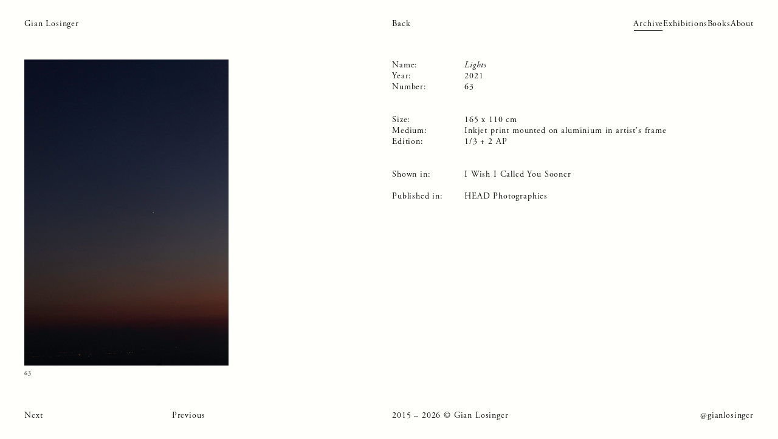

--- FILE ---
content_type: text/html; charset=UTF-8
request_url: http://gianlosinger.com/archive/lights/420
body_size: 3056
content:

<!DOCTYPE html>
<html xmlns:fb="https://ogp.me/ns/fb#"><head>
	<!-- DESKTOP VERSION -->

	<meta http-equiv="Content-Type" content="text/html; charset=utf-8">
	<meta name="viewport" content="width=device-width, initial-scale=1, maximum-scale=1">
	<meta name="description" content="">
	<meta name="author" Lang="ru" content="Created By Otomweb">
	<meta property="og:title" content="Gian Losinger - LIGHTS" />
	<meta property="og:type" content="website" />
	<meta property="og:url" content="https://www.gianlosinger.com/" />
	<meta property="og:image" content="https://gianlosinger.com/gallery/f61f00a480d25d818083b178a4acc83f.jpeg" />
	<meta property="twitter:title" content="Gian Losinger - LIGHTS" />
	<meta property="twitter:type" content="website" />
	<meta property="twitter:url" content="https://www.gianlosinger.com/" />
	<meta property="twitter:description" content="" />
	<meta property="twitter:image" content="https://gianlosinger.com/gallery/f61f00a480d25d818083b178a4acc83f.jpeg" />

	<title>Gian Losinger  - LIGHTS</title>
	<link rel="shortcut icon" href="https://gianlosinger.com/gianFV.png" type="image/png">


	<link href="https://gianlosinger.com/js/classes/TigidPreloader/TigidPreloader.css" rel="stylesheet" type="text/css" />
	<script src="https://gianlosinger.com/js/classes/TigidPreloader/TigidPreloader.js"></script>
	<link href="https://gianlosinger.com/js/classes/TigidGallery/TigidGallery.css" rel="stylesheet" type="text/css" />
	<script src="https://gianlosinger.com/js/classes/TigidGallery/TigidGallery.js"></script>
	<script src="https://gianlosinger.com/js/classes/TigidSlider/TigidSlider_normal.js"></script>

	<script src="https://gianlosinger.com/js/extensions/HTMLElement.js"></script>

	<script src="https://gianlosinger.com/js/main.js"></script>

	<link rel="stylesheet" href="https://use.typekit.net/qyq4hpe.css">

	<link rel="stylesheet" type="text/css" href="https://gianlosinger.com/css/main.css">
	<link rel="stylesheet" type="text/css" href="https://gianlosinger.com/css/main_mobile.css">
	<link href="https://unpkg.com/aos@2.3.1/dist/aos.css" rel="stylesheet">

</head>
	<!--  -->
	<body style="--gian-color: #fffffc;">
	<div class="main itemPageOpened  ">

<div class="white-page"></div>
<div class="white-page-2 hidden"></div>
<header>
    <div>
      <a href="https://gianlosinger.com/">Gian Losinger</a>
      
      <ul >
        <li class="current"><a href="/" data-slug="all">All</a></li>
        <li class=""><a href="?category=nature" data-slug="Nature">Nature</a></li><li class=""><a href="?category=still-life" data-slug="Still Life">Still Life</a></li><li class=""><a href="?category=bodies" data-slug="Bodies">Bodies</a></li>      </ul>
      
    </div>
    
    <div>
      <ul class="submenu" >
        
                <li class="current submenuItem" data-name="preview"><a href="">
        Preview
        </a></li>

        <li class="submenuItem desctop-only " data-name="list"><a href="">List</a></li>
              </ul>
      
              <div class="back-link">
          <a href="https://gianlosinger.com/">Back</a>
        </div>
            <nav class="menu">

	<a href='https://gianlosinger.com/' class="lined-link current">Archive</a><br />
	
	<a href='https://gianlosinger.com/exhibitions' >Exhibitions</a><br />
	
	<a href='https://gianlosinger.com/books' >Books</a><br />
	
	<a href='https://gianlosinger.com/about' >About</a><br />
	
<div class="mobile-only open-menu">Menu</div>
	
</nav>

    </div>
  </header>

  <div class="mobile-menu">
    <header>
      <a href="">Gian Losinger</a>
      <a class="close-menu">Close</a>
    </header>
    <nav class="menu">

	<a href='https://gianlosinger.com/' class="lined-link current">Archive</a><br />
	
	<a href='https://gianlosinger.com/exhibitions' >Exhibitions</a><br />
	
	<a href='https://gianlosinger.com/books' >Books</a><br />
	
	<a href='https://gianlosinger.com/about' >About</a><br />
	
<div class="mobile-only open-menu">Menu</div>
	
</nav>

    <footer>
      <a href="mailto:gianlosinger@gmail.com">gianlosinger@gmail.com</a><br />
      <a href="https://www.instagram.com/gianlosinger" target="_blank">@gianlosinger</a><br/><br/>
      <div>2015 - 2023 © Gian Losinger</div>
    </footer>
  </div>
  <main>
  <section class="archive">
    <div class="item-page">
      <div class="item-page-grid">
        <a class="gallery-item" data-gallery-big="https://gianlosinger.com/gallery/52b465f27148d5f973835b0f24593660.jpg">
          <img src="https://gianlosinger.com/gallery/52b465f27148d5f973835b0f24593660.jpg" />
          <div class="number">
            63          </div>
        </a>
        <div>
          <div class="item-page-info-line">
            <div>Name:</div>
            <div><em>Lights</em></div>
          </div>
          <div class="item-page-info-line">
            <div>Year:</div>
            <div>2021</div>
          </div>
          <div class="item-page-info-line">
            <div>Number:</div>
            <div>63</div>
          </div>
          <div class="item-page-info-line"></div>
          <div class="item-page-info-line"></div>

          <div class="item-page-info-line">
            <div>Size:</div>
            <div>165 x 110 cm</div>
          </div>
          <div class="item-page-info-line">
            <div>Medium:</div>
            <div>Inkjet print mounted on aluminium in artist's frame</div>
          </div>
          <div class="item-page-info-line">
            <div>Edition:</div>
            <div>1/3 + 2 AP</div>
          </div>
          <div class="item-page-info-line"></div>
          <div class="item-page-info-line"></div>

          <div class="item-page-info-line">
            <div>Shown in:</div>
            <div>
                              <a href="https://gianlosinger.com/exhibitions/i-wish-i-called-you-sooner/410">I Wish I Called You Sooner</a><br />                          </div>
          </div>

          <div class="item-page-info-line"></div>

          <div class="item-page-info-line">
            <div>Published in:</div>
            <div>
                              HEAD Photographies<br />                          </div>
          </div>
        </div>
      </div>
      <footer>
        <div class="image-arrows">
                    <a class="next" href="https://gianlosinger.com/archive/the-distance-between-us-is-not-as-great-as-it-seems/421">Next</a>
                                <a class="previous" href="https://gianlosinger.com/archive/beet-still-life/409">Previous</a>
                  </div>
        <div class="right-side">
          <div>2015 – 2026 © Gian Losinger</div>
          <a href="https://www.instagram.com/gianlosinger" target="_blank">@gianlosinger</a>
        </div>
      </footer>
      <script src="https://ajax.googleapis.com/ajax/libs/jquery/3.7.1/jquery.min.js"></script>
      <script>
       $(document).keydown(function(e){
            if (e.which == 39) { 
              $('.image-arrows a.previous')[0].click();
              $('body').fadeOut(300);
              //$('.image-arrows').find('a.previous').trigger('click');
            }
        });
        $(document).keydown(function(e){
            if (e.which == 37) { 
              $('.image-arrows a.next')[0].click();
              $('body').fadeOut(300);
              //$('.image-arrows').find('a.previous').trigger('click');
            }
        });
        $(document).on('click', '.tigid-gallery__image',function(){
          $('.image-arrows a.next')[0].click();
          $('body').fadeOut(300);
        });
      </script>
    </div>
  </section>
</main><footer style="background-image: url(https://gianlosinger.com/gallery/121d91852598e183b7d01fa01d02d98b.jpg); background-size: 0px;">
    <div>
          </div>
    <div class="right-side">
      <div>2015 – 2026 © Gian Losinger</div>
      <a href="https://www.instagram.com/gianlosinger" target="_blank">@gianlosinger</a>
    </div>
  </footer>	</div>
<style>
	.hide {
		opacity: 0!important;
	}
	.show {
		opacity: 1!important;
	}
</style>

	<script>
	
	</script>

<script src="https://ajax.googleapis.com/ajax/libs/jquery/3.7.1/jquery.min.js"></script>
<script src="https://unpkg.com/aos@2.3.1/dist/aos.js"></script>
<script>
	$(document).ready(function(){
		
		
		$('.archive-preview-items > a').each(function(){
			$(this).fadeIn(200);
		});
		$('.item-page-grid a.gallery-item').click(function(){
			localStorage.setItem('popup', 'opened');
		});
		$('.tigid-gallery__close').click(function(){
			localStorage.setItem('popup', 'closed');
		});
		if(localStorage.getItem('popup') == 'opened'){
			$('.tigid-gallery').css({'display':'flex','opacity':'1'});
			var gallery = '<img src="' + $('.gallery-item').data('gallery-big') + '">';
			console.log(gallery);
			$('.tigid-gallery').append(gallery);
		}
		
		
		var i = 0;
		$('.exhibition-preview-items.desctop-only .exhibition-preview-item').each(function(){
			var imgUrl = $(this).data('gallery-big');
			i++;
			$('.tigid-gallery').append('<img class="tigid-gallery__image gallery-img" src="'+ imgUrl +'" data-id="'+ i +'">');
		});
		
		$('.exhibition-preview-items.desctop-only .exhibition-preview-item').click(function(){
			$('.tigid-gallery__image:not(.gallery-img)').remove();
			var activeSlide = $(this).data('gallery-big');
			$('.tigid-gallery__image.gallery-img').each(function(){
				var galImages = $(this).attr('src');
				if(activeSlide == galImages){
					$('.gallery-img').removeClass('active');
					$(this).addClass('active');
				}
			});
		});

		
		$(document).keydown(function(e){
			if (e.which == 37) { 
				var id = $('.tigid-gallery__image.active').data('id');
				if(id > 1){
					var prevId = id - 1;
					$('.tigid-gallery__image').removeClass('active');
					$('.tigid-gallery__image[data-id="'+prevId+'"]').addClass('active');
				}

				
				
				return false;
			}
			if (e.which == 39) {
				var id = $('.tigid-gallery__image.active').data('id');
				var lastId = $('.tigid-gallery__image.gallery-img:last-child').data('id');
				console.log(lastId);
				if(id < lastId){
					var nextId = id + 1;
					$('.tigid-gallery__image').removeClass('active');
					$('.tigid-gallery__image[data-id="'+nextId+'"]').addClass('active');
				}
				return false;
			}
			
		});
		$('.archive-list-items').attr('data-slug','all');
		$('header > div:first-child > ul li a').click(function(e){
			var i = 0;
			e.preventDefault();
			var slug = $(this).data('slug');
			
			var slug2 = '.archive-list-items.' +  $(this).data('slug');
			$('.archive-list-items').attr('data-slug',$(this).data('slug'));
			// $('.archive-preview-items').hide();
			// $('.archive-list-items').hide();
			// $(slug).css('display','grid');
			// $(slug2).css('display','block');
			$('header > div:first-child > ul li').removeClass('current');
			$(this).parent().addClass('current');
			
			$('.archive-preview-items.all a,.archive-list-items.all a').each(function(){
				var category = $(this).data('category').split('|');
				var t = $(this);
				var test = 0;
				i = i + 100;
				if(category != ''){
					category.forEach(function(item) {
						if(item != slug){
							

						}
						else {
							
							test = 1;

						}
					});
				}
				else {
					//$(this).attr('data-aos','fade-out');
					t.addClass('show');
					t.removeClass('hide');
				}
				if(test == 1){
					//t.attr('data-aos','fade-in');
					t.addClass('show');
					t.removeClass('hide');
					t.css('opacity','1');
					//t.attr('data-aos-delay',i);
				}
				else {
					t.addClass('hide');
					t.removeClass('show');
					t.css('opacity','0');
				}
				if(slug == 'all'){
					//t.attr('data-aos','fade-in');
					t.addClass('show');
					t.removeClass('hide');
					t.css('opacity','1');
					//t.attr('data-aos-delay',i);
				}
			});
			AOS.init();	
		});
		$('.archive-preview-items.all a,.menu a').click(function(e){
			e.preventDefault();
			var url = $(this).attr('href');
			$('.archive-preview-items.all a').each(function(){
				$(this).attr('data-aos','fade-out');
				$(this).attr('data-aos-delay','0');
				
			});
			setTimeout(() => {
				window.location.href = url;
			}, 500);
		});
	});
	$(window).on('load',function(){
		setTimeout(() => {
			AOS.init();	
		}, 1500);
	});
</script>
</body>
</html>

--- FILE ---
content_type: text/css
request_url: https://gianlosinger.com/js/classes/TigidPreloader/TigidPreloader.css
body_size: 439
content:
.tigid-preloader{
    position: fixed;
    z-index: 5000;
    width: 100%;
    height: 100%;
    background-color: var(--gian-color);
    left: 0px;
    top: 0px;
    opacity: 1;
    transition: opacity 1.5s;
}

.tigid-preloader.hidden{
    opacity: 0;
}

.tigid-preloader__text {
    position: absolute;
    bottom: 30px;
    right: 40px;
    font-size: 14px;
    line-height: 18px;
    letter-spacing: 0.06em;
}

.tigid-preloader__logo{
    position: absolute;
    top: 30px;
    left: 40px;
    font-size: 14px;
    line-height: 18px;
    letter-spacing: 0.06em;

    /* width: 190px;
    height: 190px;
    top: 50%;
    left: 50%;
    display: inline-flex;
    align-items: center;
    justify-content: center;
    transform: translate(-50%, -50%);
    background-image: url(../../../img/INNB_LOGO.svg);
    background-position: center;
    background-repeat: no-repeat;
    background-size: contain; */
    transition: all 0.2s;
    /* mix-blend-mode: difference; */
}

/* .tigid-preloader__logo svg {
    width: 250px !important;
} */


.tigid-preloader__bar{
    position: absolute;
    width: 0px;
    height: 0px;
    background-color: #111;
    transition: all 0.1s;
}



.tigid-preloader__bar.vertical{
    width: 1px;
    height: 0px;
}
.tigid-preloader__bar.horizontal{
    width: 0px;
    height: 1px;
}
.tigid-preloader__bar.left{
    left:0px;
}
.tigid-preloader__bar.right{
    right:0px;
}
.tigid-preloader__bar.top{
    top:0px;
}
.tigid-preloader__bar.bottom{
    bottom:0px;
}



--- FILE ---
content_type: text/css
request_url: https://gianlosinger.com/js/classes/TigidGallery/TigidGallery.css
body_size: 709
content:
.tigid-gallery {
  position: fixed;
  width: 100%;
  height: 100%;
  top: 0px;
  left: 0px;
  background-color: var(--color-bg);
  z-index: 1000;
  display: none;
  
  font-size: var(--text-normal);
  line-height: var(--line-height-normal);
  letter-spacing: var(--letter-spacing-normal);
} 
.tigid-gallery__arrow {
  display: block;
  width: calc(40px + 40px + 20%);
  height: 100vh;
  position: absolute;
  top: 0px;
  background-size: 40px;
  background-position: center;
  background-repeat: no-repeat;
  cursor: pointer;
  z-index: 1;
  transition: opacity 0.2s;
}

.tigid-gallery__arrow:hover {
  opacity: 0.3;
}

.tigid-gallery__arrow::after {
  display: none;
}

.tigid-gallery__arrow-left {
  left: 0px;
  background-position: left 40px center;
  background-image: url("../../../img/ARR_BACK_LONG_MAIN.svg");
}

.tigid-gallery__arrow-right {
  right: 0px;
  background-position: right 40px center;
  background-image: url("../../../img/ARR_FORW_LONG_MAIN.svg");
}

.tigid-gallery__close {
  position: absolute;
  height: 24px;
  padding: 30px 40px;
  top: 0px;
  right: 0px;
  /* background-size: 10px;
  background-position: center center;
  background-repeat: no-repeat;
  background-image: url("../../../img/CLOSE-black.svg?2"); */
  cursor: pointer;
  z-index: 2;
}

/* a.tigid-gallery__close::after {
  font-family: var(--font-regular);
  text-transform: uppercase;
  content: 'Close';
  transition: opacity 0.2s;
} */

a.tigid-gallery__close:hover::after{
  width: 0px !important;
  opacity: 0.3;
}

.tigid-gallery__image {
  position: absolute;
  display:block;
  /* height: calc(100% - 140px);
  width: calc(100% - 240px);
  top: 50%;
  left: 50%;
  transform: translate(-50%, -50%); */
  height: 100%;
  width: 100%;
  left: 0px;
  top: 50%;
  transform: translateY(-50%);
  max-width: calc(100vw - 80px);
  max-height: 100vh;
  object-fit: contain;
  object-position: left center;
}

.tigid-gallery__description {
  /* display: none; */
  
  position: absolute;
  left: 40px;
  top: 24px;
  z-index: 5;
  font-family: var(--font-regular);
  text-transform: uppercase;
}

.tigid-gallery__description i{  
  /* font-family: var(--font-light); */
  font-style: initial !important;
}

.tigid-gallery__description a{
  position: relative;
}

.tigid-gallery__description a::after{
  content: '';
  width: calc(100% - 2px);
  position: absolute;
  left: 0px;
  bottom: 1px;
  height: 1px;
  background-color: var(--color-text);
}

.tigid-gallery__description a:hover::after{
  display: none;
}

.tigid-gallery__description span{
  position: fixed;
  left: 40px;
  bottom: 24px;
  /* font-family: var(--font-light); */
}

.tigid-gallery__index {
  position: absolute;
  bottom: 24px;
  left: 50%;
  transform: translateX(-50%);
  font-family: var(--font-regular);
  text-transform: uppercase;
}

--- FILE ---
content_type: text/css
request_url: https://gianlosinger.com/css/main.css
body_size: 2985
content:
/* ____________________________ STANDART CSS START _______________*/

* {
  margin: 0px;
  padding: 0px;
  box-sizing: border-box;
}

[v-cloak] {
  display: none;
}

html,
body {
  width: 100%;
  overflow-x: hidden;
}

body::-webkit-scrollbar {
  width: 0px;
}
.archive-list-items .list-line {
  opacity: 1 !important;
}
body {
  --font-regular: "adobe-garamond-pro";

  --text-normal: 14px;
  --line-height-normal: 18px;
  --letter-spacing-normal: 0.06em;

  --gian-color: #e7dcd3;

  --color-text: #111;
  --color-text-invert: var(--gian-color);

  --color-bg: var(--gian-color);
  --color-bg-invert: #111;

  --color-border: #111;
  --color-border-invert: var(--gian-color);

  --padding-lr: 40px;

  font-family: "adobe-garamond-pro", serif;
  font-weight: 400;
  font-style: normal;
}


.main {
  /* border-top: 1px solid var(--color-border);
  border-bottom: 1px solid var(--color-border); */
  position: relative;
  width: 100%;
  display: flex;
  flex-direction: column;
  min-height: 100vh;

  font-family: var(--font-regular);
  color: var(--color-text);

  font-size: var(--text-normal);
  line-height: var(--line-height-normal);
  letter-spacing: var(--letter-spacing-normal);

  background-color: var(--color-bg);
  box-sizing: border-box;
}

.white-page {
  position: fixed;
  top: 0px;
  left: 0px;
  background-color: var(--gian-color);
  width: 100vw;
  height: 100vh;
  z-index: 500;
}

footer {
  margin-top: auto;
}

:active, :hover, :focus {
  outline: 0;
  outline-offset: 0;
}

a {
  color: inherit;
  text-decoration: inherit;
  transition: color 0.2s;
  cursor: pointer !important;
  position: relative;
  display: inline-block;
}

a:hover {
  /* color: #808080; */
}



strong {
  font-weight: 600;
}

p {
  line-height: var(--line-height-normal);
  margin-bottom: var(--line-height-normal);

}

p:last-of-type {
  margin-bottom: 0px;
}

ul,
li {
  list-style: none;
  display: inline-block;
}

.mobile-only,
.mobile-menu,
.hidden-gallery,
.hidden-line {
  display: none !important;
}

button,
select,
input {
  background: none;
  border: none;
  font-family: inherit;
  font-size: inherit;
  text-transform: inherit;
  box-sizing: border-box;
  transition: all 0.2s;
  cursor: pointer;
  -webkit-appearance: none;
  -moz-appearance: none;
  appearance: none;
  border-radius: 0px !important;
}

input {
  cursor: initial;
}

input::placeholder {
  color: inherit;
}

button:active,
select:active,
input:active,
button:focus,
select:focus,
input:focus {
  outline: none;
}

h1,
h2,
h3,
h4 {
  font-weight: inherit;
  font-size: inherit;
}


/* ____________________________ IMAGE ROTATOR START _______________*/

.image-rotator{
  position: relative;
  width: 100%;
  height: calc(100vh - 195px);
  font-size: 0px;
  line-height: 0px;
  z-index: 100;
}

.image-rotator-item{
  position: absolute;
  left: 0px;
  top: 25px;
  transition: opacity 0.7s;
  opacity: 0;
  width: 100%;
  height: calc(100vh - 195px);
  
  background-position: center;
  background-repeat: no-repeat;
  background-size: cover;
}

.image-rotator-item.current{
  position: static;
  padding: 0px;
  opacity: 1;
}

/* ____________________________ IMAGE ROTATOR END _______________*/

.archive-preview-items {
  display: grid;
  grid-template-columns: 1fr 1fr 1fr 1fr 1fr 1fr 1fr 1fr 1fr 1fr;
  grid-column-gap: 10px;
  grid-row-gap: 25px;
}

.image img, .image .img {
  width: 100%;
  object-fit: contain;
  height: 100%;
  object-position: bottom;
  transition: opacity 0.2s;
}

.image {
  display: flex;
  align-items: flex-end;
  position: relative;
  cursor: pointer;
}

.image .info {
  position: absolute;
  opacity: 0;
  transition: opacity 0.2s;
}
.image:hover img, .image:hover .img {
  opacity: 0;
}
.image:hover .info {
  opacity: 1;
}

.archive.info .image .info {
  opacity: 1;
}
.archive.info .image img, .archive.info .image .img {
  opacity: 0;
}
.archive.info .image:hover img, .archive.info .image:hover .img {
  opacity: 1;
}
.archive.info .image:hover .info {
  opacity: 0;
}

.archive.info .archive-list-items, .archive.preview .archive-list-items, .archive-list-items {
  display: none;
}

.archive.list .archive-preview-items {
  display: none;
}

.archive.list .archive-list-items {
  display: block;
}

.archive-list-items .image-grid {
  position: fixed;
  opacity: 0;
  z-index: 0;
  left: 40px;
  top: 98px;
  width: calc(100vw - 80px);
  display: grid;
  grid-template-columns: 1fr 1fr 1fr 1fr 1fr 1fr 1fr 1fr 1fr 1fr;
  grid-column-gap: 10px;
  grid-row-gap: 25px;
}

.image-grid .image {
  position: relative;
}
.image-grid .number {
  position: absolute;
  right: 0px;
  bottom: 0px;
  transform: translateY(calc(100% + 5px));
}

img {
  vertical-align: bottom;
}

.archive-list-items .list-line {
  position: relative;
  z-index: 2;
}

.archive-list-items[data-slug="all"]:hover .list-line {
  opacity: 0;
}

.archive-list-items:hover .archive-list-item:hover .list-line {
  opacity: 1;
}

.archive-list-items:hover .archive-list-item:hover .image-grid {
  opacity: 1;
}
.tigid-gallery__image.gallery-img {
  opacity: 0;
  transition: all .5s ease;
}
.tigid-gallery__image.gallery-img.active {
  opacity: 1;
  transition: all .5s ease;
}
.exhibition-preview-items.book-preview-items.desctop-only a .image img:hover {
  opacity: 0.5;
  transition: all .5s ease;
}
.list-line {
  display: grid;
  grid-template-columns: 1fr 1fr;
  grid-column-gap: 10px;
}

.list-line>div:first-child {
  display: grid;
  grid-template-columns: 1fr 2fr 1fr 1fr;
}
.list-line>div:last-child {
  display: grid;
  grid-template-columns: 1fr 2fr 2fr;
}

header, footer, main {
  padding: 0px var(--padding-lr);
  position: relative;
  z-index: 3;
}


body {
  background-color: var(--gian-color);
}

header {
  padding-top: 30px;
  padding-bottom: 30px;
  display: grid;
  grid-template-columns: 1fr 1fr;
  grid-column-gap: 10px;
}
footer {
  padding-top: 50px;
  padding-bottom: 30px;
  display: grid;
  grid-template-columns: 1fr 1fr;
  grid-column-gap: 10px;
}

.number {
  font-size: 10px;
  margin-top: 5px;
}
.list-line .number {
  margin-top: 0px;
}

header>div, footer .right-side {
  display: flex;
  justify-content: space-between;
  min-width: 450px;
}

header ul a {
  /* color: #808080; */
  transition: color 0.2s;
}

header ul a:hover {
  color: #111;
}

header ul .current a {
  color: #111;
}

header nav a {
  /* color: #808080; */
  transition: color 0.2s;
}

header nav a:hover {
  color: #111;
}

header nav a.current {
  color: #111;
}

.title-2 a:hover::after, header nav a:hover::after,header ul a:hover::after, header ul .current a::after, header nav a.current::after {
  content: '';
  bottom: -3px;
  left: 1px;
  width: calc(100% - 2px);
  height: 1px;
  background-color: #111;
  position: absolute;
}
a.tigid-gallery__close:hover::after {
  content: '';
  bottom: 3px;
  left: 1px;
  width: calc(100% - 2px)!important;
  height: 1px;
  background-color: #111;
  position: absolute;
  opacity: 1;
}
.tigid-gallery__image {
  cursor: pointer;
}

.tigid-gallery__close {
  padding: 0!important;
  margin: 30px 40px!important;
}
.submenu, .menu {
  display: flex;
  gap: 20px;
}
.menu br {
  display:none;
}

header {
  position: fixed;
  top: 0px;
  left: 0px;
  width: 100vw;
  z-index: 90;
  background-color: var(--gian-color);
}

.exhibition-page footer {
  padding-left: 0px;
  padding-right: 0px;
}

main {
  padding-top: 98px;
}

.item-page, .exhibition-page {
  display: flex;
  flex-direction: column;
  min-height: calc(100vh - 98px);
}

.itemPageOpened>footer, .exPageOpened>footer {
  display: none;
}


.item-page footer {
  padding-left: 0px;
  padding-right: 0px;
}

.item-page-grid, .text-page-grid {
  display: grid;
  grid-template-columns: 1fr 1fr;
  grid-column-gap: 10px;
}

.item-page .gallery-item img {
  min-width: 430px;
  width: 100%;
  max-height: 70vh;
  object-fit: contain;
  object-position: left top;
}

.item-page-info-line {
  display: grid;
  grid-template-columns: 1fr 4fr;
  min-height: 18px;
}

.back-link {
  display: none;
  cursor: pointer;
}
.back-link a:hover {
  color: #111;
}

.itemPageOpened header .submenu, 
.itemPageOpened header > div:first-child ul,
.ex header > div:first-child ul {
  display: none;
}
.exPageOpened header .submenu{
  display: none;
}


.itemPageOpened header .back-link, .exPageOpened header .back-link {
  display: block;
  /* color: #808080; */
}

.itemPageOpened header .back-link a:hover::after, .exPageOpened header .back-link a:hover::after {
  content: '';
  bottom: -3px;
  left: 1px;
  width: calc(100% - 2px);
  height: 1px;
  background-color: #111;
  position: absolute;
}


.back-link input {
  color: #808080;
  font-family: inherit;
  font-size: inherit;
  letter-spacing: inherit;
  cursor: pointer;
}

.open-item-page {
  cursor: pointer !important;
  display: block;
}


.exhibitions {
  display: flex;
  flex-direction: column;
  gap: 50px;
}

.exhibition {
  display: flex;
  flex-direction: column;
  gap: 30px;
}

.exhibition-list-line {
  display: grid;
  grid-template-columns: 1fr 1fr;
  grid-column-gap: 10px;
  cursor: pointer !important;
  position: relative;
  z-index: 2;
}

.exhibition-list-line>div:first-child {
  display: grid;
  grid-template-columns: 1fr 2fr 1fr;
}

.exhibition-list-line>div:last-child {
  display: flex;
  justify-content: space-between;
}

.exhibition-preview-items {
  display: grid;
  grid-template-columns: 1fr 1fr 1fr 1fr 1fr 1fr 1fr 1fr 1fr 1fr;
  grid-column-gap: 10px;
  grid-row-gap: 25px;
}

.item-page-grid .exhibition-preview-items {
  grid-template-columns: 1fr 1fr 1fr 1fr 1fr;
}

.exhibitions .image-grid {
  display: none;
  pointer-events: none;
}
.exhibitions .image-grid .image {
  aspect-ratio: 2 / 3;
}

.exhibitions.list .exhibition-preview-items {
  display: none;
}

.exhibition-preview-item, .archive-preview-item {
  display: flex;
  flex-direction: column;
  justify-content: flex-end;
  opacity: 1!important;
}
.archive-preview-item:hover, .archive-list-item:hover, .exhibition-preview-item:hover {
  color: #111 !important;
}

.item-page-grid .exhibition-preview-items:hover .exhibition-preview-item {
  opacity: 0;
}
.item-page-grid .exhibition-preview-items:hover .exhibition-preview-item:hover{
  opacity: 1;
}

.item-page-grid .image:hover img, .item-page-grid .image:hover .img,
.book-preview-items .image:hover img, .book-preview-items .image:hover .img {
  opacity: 1;
}
.item-page-grid .image:hover .info,
.book-preview-items .image:hover .info {
  opacity: 0;
}

.fixed-image {
  display: none;
  position: fixed;
  width: calc(50vw - 45px);
  right: 40px;
  top: 0px;
  flex-direction: column;
  height: 100vh;
  background-color: var(--gian-color);
  padding-top: 98px;
  opacity: 0;
  transition: opacity 0.2s;
  z-index: 100;
}
.fixed-image footer {
  display: none!important;
}
.exhibition-page footer {
  position: relative;
  z-index: 1111111;
}
.item-page-grid .exhibition-preview-item:hover + .fixed-image {
  display: flex;
  opacity: 1;
}

.book-preview-items .exhibition-preview-item:nth-child(5n+3) {
  grid-column-start: 3;
  grid-column-end: 5;
}

.book-preview-items .exhibition-preview-item:nth-child(5n+4) {
  grid-column-start: 5;
  grid-column-end: 7;
}

.book-preview-items .exhibition-preview-item:nth-child(5n+5) {
  grid-column-start: 7;
  grid-column-end: 9;
}

.book-preview-items .exhibition-preview-item:nth-child(5n+6) {
  grid-column-start: 9;
  grid-column-end: 11;
}

.book-preview-items .exhibition-preview-item:nth-child(5n+7) {
  grid-column-start: 1;
  grid-column-end: 3;
}

.book-preview-items .number {
  text-align: right;
}

.book-preview-items {
  margin-top: 50px;
}

.fixed-image img {
  min-width: 430px;
  object-position: left top;
  width: 100%;
  max-height: calc(100vh - 290px);
}

.exhibitions.list .image-grid {
  position: fixed;
  opacity: 0;
  z-index: 0;
  left: 40px;
  top: 98px;
  width: calc(100vw - 80px);
  display: grid;
  grid-template-columns: 1fr 1fr 1fr 1fr 1fr 1fr 1fr 1fr 1fr 1fr;
  grid-column-gap: 10px;
  grid-row-gap: 25px;
  z-index: 1;
}

.exhibitions.list .exhibition:hover .image-grid {
  opacity: 1;
}

.exhibitions.list:hover .exhibition-list-line {
  /* opacity: 0; */
  /* color: #808080; */
}

.exhibitions.list:hover .exhibition:hover .exhibition-list-line {
  /* opacity: 1; */
  color: #111;
}

.exhibitions.list {
  gap: 10px;
}

.exhibition .image-grid .number {
  left: 0px;
  right: initial;
}

.exhibition-page-info-line {
  display: flex;
  justify-content: space-between;
}

.exhibition-page-info {
  margin-top: 30px;
  min-height: calc(100vh - 270px);
  display: flex;
  flex-direction: column;
  text-align: justify;
}

.books .exhibition-page-info {
  min-height: initial;
}

.exhibition-page-info p:last-child:not(:first-child) {
  margin-top: auto;
  position: relative;
}

.exhibition-page-info p:last-child:not(:first-child)::before {
  position: absolute;
  top: -30px;
  left: 0px;
  width: 40px;
  height: 1px;
  background-color: #111;
  content: '';

  display: none;
}

.mobile-menu {
  display: none;
}

.image-arrows {
  display: grid;
  grid-template-columns: 1.36fr 1fr 1fr;
  grid-column-gap: 10px;
}


.next {
  text-align: left;
}

.gallery-slider {
  width: 100%;
  /* height: calc(100vh - 200px); */
  position: relative;
}

.gallery-slider .workItem {
  display: inline-block;
  width: 100%;
  vertical-align: top;
  margin-right: 10px;
}


.text-page-grid .title {
  margin-bottom: 30px;
}
.text-page-grid .title-2 {
  margin-bottom: 18px;
  margin-top: 36px;
}

.cv-table {
  display: grid;
  grid-template-columns: 135px auto;
}

.text-page-grid .text {
  width: calc((100% - 40px) / 5 * 4);
}



.mobile-gallery {
  display: none;
}
header > div:first-child ul {
  width: calc(60.6% - 10px);
  gap: 20px;
  display: flex;
}
.archive-preview-items {
  display: none;
}
.archive-preview-items.all {
  display: grid;
}
section.archive.list > .archive-preview-items {
  display: none !important;
}
section.archive.preview > .archive-list-items {
  display: none !important;
}
section.archive.info > .archive-list-items {
  display: none !important;
}
[data-aos="fade-out"] {
  opacity: 1;
  transition-property: opacity;
}
[data-aos="fade-out"].aos-animate {
  opacity: 0!important;
}
/* a.archive-list-item.open-item-page.aos-init.aos-animate[data-aos="fade-out"] {
  touch-action: none;
} */
.main {
  overflow: hidden;
}
a.archive-list-item.open-item-page[data-aos^=fade][data-aos^=fade].aos-animate {
  transform: none!important;
}
a.archive-list-item.open-item-page[data-aos="fade-out"] .image-grid,
a.archive-list-item.open-item-page[data-aos="fade-out"] .list-line {
  display: none!important;
}
a.archive-list-item.open-item-page[data-aos="fade-out"] {
  cursor: default!important;
}
a.archive-list-item.open-item-page[data-aos="fade-out"]::after {
  content: '';
  display: block;
  width: 100%;
  height: 18px;
}
a.archive-list-item.open-item-page.aos-init[data-aos="fade-in"] {
  opacity: 1;
}
a.archive-list-item.open-item-page .image-grid {
  display: none;
}
a.archive-list-item.open-item-page .image-grid {
  display: grid;
}
a.archive-list-item.open-item-page .image-grid img {
  opacity: 0;
  transition: all 0.2s ease;
}
a.archive-list-item.open-item-page:hover .image-grid img {
  opacity: 1;
  transition: all 0.2s ease;
}

.fixed-image footer {
  display: block;
}
.fixed-image footer .right-side {
  min-width: 100% !important;
  width: 100%;
}

--- FILE ---
content_type: text/css
request_url: https://gianlosinger.com/css/main_mobile.css
body_size: 1720
content:
@media only screen and (max-device-width: 480px) {
	a.archive-preview-item.open-item-page.hide {
		opacity: 0 !important;
	}
	header > div:first-child > ul {
		position: absolute;
		top: 76px;
		width: 100%;
	}
	body {
		-webkit-text-size-adjust: 100%;
		--padding-lr: 20px;
	}

	a:hover {
		color: #111;
	}

	.desctop-only{
		display: none;
	}
	.mobile-only {
		display: inline-block !important;
	}

	.submenu li.current, header .menu li{
		display: none;
	}
	/* .submenu a:not(.current), header .menu a.current {
		display: inline-block;
	} */
	.submenu li:not(.current) a, header .menu li.current a {
		position: relative;
		color: #111;
	}
	header .menu li.current a {
		/* font-style: italic; */
	}

	header .menu br {
		display: none;
	}
	
	header .menu .current a::after {
		content: '';
		bottom: -3px;
		left: 1px;
		width: calc(100% - 2px);
		height: 1px;
		background-color: #111;
		position: absolute;
	}

	.submenu a.desctop-only{
		display: none;
	}

	header>div, footer .right-side {
		min-width: initial;
	}

	footer {
		display: flex;
		justify-content: space-between;
	}

	footer .right-side a {
		display: none;
	}

	header, footer {
		padding-top: 15px;
		padding-bottom: 20px;
		background-color: var(--gian-color);
	}

	footer {
		padding-top: 55px;
	}

	.tigid-preloader__text {
    bottom: 20px;
    right: 20px;
	}

	.tigid-preloader__logo{
		top: 15px;
		left: 20px;
	}

	.archive-preview-items {
		grid-template-columns: 1fr 1fr;
		grid-row-gap: 30px;
	}
	.image {
		aspect-ratio: initial !important;
	}
	.image img{
		height: auto !important;
	}

	.archive-preview-item {
		display: flex;
		flex-direction:column;
		justify-content: flex-end;
	}

	main {
		/* padding-top: 54px; */
		padding-top: 80px;
	}

	.itemPageOpened .item-page, .exPageOpened .exhibition-page {
		padding-top: 0px;
	}
	.item-page-grid {
		display: flex;
		flex-direction: column-reverse;
		gap: 30px;
	}
	.item-page-info-line {
		grid-template-columns: 1fr 1fr;
	}
	.item-page-grid img {
		min-width: initial;
		width: 100%;
		max-height: initial;
	}

	header .menu {
		position: relative;
	}

	.open-menu {
		/* position: absolute;
		width: 200%;
		height: 200%;
		left: 0px;
		top: 0px;
		transform: translate(-25%, -25%); */
		position: relative;
	}

	.open-menu::after {
		width: calc(100% - 2px);
		height: 1px;
		background-color: #111;
		position: absolute;
		left: 1px;
		bottom: -2px;
		content: '';
	}

	header .menu a, header .menu br{
		display: none;
	}

	.mobile-menu .open-menu {
		display: none !important;
	}

	.mobile-menu {
		display: flex !important;
		flex-direction: column;
		transform: translateX(100%);
		opacity: 0;
		transition: opacity 0.2s;
		width: 100%;
		position: fixed;
		height: 100%;
		background-color: var(--gian-color);
		z-index: 1000;
		left: 0px;
		top: 0px;
	}

	.mobile-menu header {
		display: flex;
		justify-content: space-between;
	}
	.mobile-menu footer {
		text-align: right;
		display: block;
	}

	.mobile-menu .menu .current {
		/* font-style: italic; */
	}
	
	.openMenu .mobile-menu {
		opacity: 1;
		transform: translateX(0px);
	}

	.mobile-menu .menu {
		display: block;
		padding: 50px var(--padding-lr);
		padding-top: 70px;
	}

	.mobile-menu .menu a {
		display: block;
		border-top: 1px solid #111;
		padding: 14px 0px;
		background-image: url(../arrow-right.svg);
		background-position: center right;
		background-repeat: no-repeat;
		background-size: 10px;
	}
	.mobile-menu .menu a:last-of-type {
		border-bottom: 1px solid #111;
	}



	.ex .submenu {
		pointer-events: none;
		opacity: 0;
	}

	/* .exhibition-preview-items {
		display: none;
	} */

	.exhibition-list-line {
		grid-template-columns: 100%;
	}

	.exhibition-list-line>div:first-child{
		grid-template-columns: 1fr auto;
	}
	.exhibition-list-line>div:first-child>div:first-child {
		grid-column: 1/3;
	}
	.exhibition-list-line>div:last-child{
		display: block;
	}

	.exhibition-page-info details {
		border-top: 1px solid #111;
		padding: 14px 0px;
		width: 100%;
		border-bottom: 1px solid #111;
	}
	.exhibition-page-info.mobile-only {
		display: block !important;
		min-height: auto;
	}

	details > summary {
		list-style: none;
		background-image: url(../arrow-bottom.svg);
		background-position: right top 6px;
		background-repeat: no-repeat;
		background-size: 5px;
	}

	details[open] > summary {
		background-image: url(../arrow-top.svg);
	}

	details > summary::-webkit-details-marker {
		display:none;
	}

	.exhibitions{
		gap: 30px;
	}

	.item-page-grid .exhibition-preview-items {
		grid-template-columns: 1fr 1fr;
	}
	.item-page-grid .exhibition-preview-items.mobile-only, .book-preview-items.mobile-only {
		display: grid !important;
		margin-top: 10px;
	}
	

	.book-preview-items.mobile-only {
		/* grid-template-columns: 100%; */
		grid-template-columns: 1fr 1fr;
	}

	.book-preview-items .exhibition-preview-item {
		grid-column-start: 1 !important;
		grid-column-end: 3 !important;
	}

	.book-preview-items .exhibition-preview-item:nth-child(1), .book-preview-items .exhibition-preview-item:nth-child(2) {
		grid-column-start: auto !important;
		grid-column-end: auto !important;
	}


	.exhibitions.list:hover .exhibition-list-line {
		/* opacity: 1; */
		color: #111;
	}

	.exhibitions.list .exhibition .image-grid {
		display: none;
	}

	.text-page-grid {
		grid-template-columns: 100%;
		grid-row-gap: 40px;
		margin-bottom: 30px;
	}
	.text-page-grid .text {
		width: 100%;
	}

	/* .text-page-grid .text > br {
		display: none;
	} */


	.image:hover img, .image:hover .img {
		opacity: 1;
	}
	.image:hover .info {
		opacity: 0;
	}


	.mobile-gallery {
		/* display: flex; */
		flex-direction: column;
		position: fixed;
		height: 100%;
		overflow-y: scroll;
		width: 100%;
		background-color: var(--gian-color);
		gap: 10px;
		padding: 60px 20px;
		z-index: 1000;
	}

	.close-mobile-gallery {
		position: absolute;
		right: 0px;
		top: 0px;
		padding: 15px 20px;
	}

	.mobile-gallery img {
		width: 100%;
	}

	.archive .item-page-grid {
		flex-direction: column;
	}

	.item-page .gallery-item img {
		min-width: initial;
	}

	.archive footer {
		grid-template-columns: 100%;
		padding-top: 0px;
		display: grid;
	}

	.archive .image-arrows {
		grid-template-columns: 1fr 1fr;
		display: grid;
		padding: 30px 0px 50px;
		grid-column-gap: 0px;
	}
	.next {
		text-align: left;
	}
	footer .right-side {
		text-align: right;
		justify-content: flex-end;
	}
	.cv-table {
		grid-template-columns: 100%;
		
	}
	.cv-table p{
		margin-bottom: 16px !important;
	}
	.text-page-grid .title-2 {
		margin-top: 20px;
	}


	.itemPageOpened header .back-link a:hover::after, .exPageOpened header .back-link a:hover::after,
	header nav a:hover::after, header ul a:hover::after, header ul .current a::after, header nav a.current::after {
		display: none;
	}
	main {
        padding-top: 118px;
    }
	header > div:first-child > ul li.current a {
		position: relative;
	}
	
	header > div:first-child ul li.current a::after {
		content: '';
		bottom: -3px;
		left: 1px;
		width: calc(100% - 2px);
		height: 1px;
		background-color: #111;
		position: absolute;
		display: block;
	}
	header {
		height: 118px;
	}
	.open-menu {
        position: relative;
        height: 19px;
    }
	a.archive-preview-item {
		opacity: 1 !important;
	}
	.openMenu header {
		height: auto;
	}
}



--- FILE ---
content_type: application/javascript
request_url: https://gianlosinger.com/js/classes/TigidGallery/TigidGallery.js
body_size: 1550
content:

class TigidGallery {
  constructor(config) {
    this.container = config.container || document.body;
    this.items = config.items;
    this.currentIndex = 0;

    this.sendInquireFormBinded = this.sendInquireForm.bind(this);

    if (this.items.length > 0) {
      this.initInterface();
      this.initEvents();
    }
  }

  initInterface() {
    this.gallery = document.createElement('div');
    this.gallery.classList.add('tigid-gallery');

    // this.arrowLeft = document.createElement('a');
    // this.arrowLeft.classList.add('tigid-gallery__arrow', 'tigid-gallery__arrow-left');

    // this.arrowRight = document.createElement('a');
    // this.arrowRight.classList.add('tigid-gallery__arrow', 'tigid-gallery__arrow-right');

    this.closeButton = document.createElement('a');
    this.closeButton.classList.add('tigid-gallery__close');
    this.closeButton.innerHTML = 'Close';

    // this.description = document.createElement('div');
    // this.description.classList.add('tigid-gallery__description');

    // this.currentIndexEl = document.createElement('div');
    // this.currentIndexEl.classList.add('tigid-gallery__index');
    // this.setIndex();

    // this.gallery.append(this.arrowLeft);
    // this.gallery.append(this.arrowRight);
    this.gallery.append(this.closeButton);
    // this.gallery.append(this.description);
    // this.gallery.append(this.currentIndexEl);

    this.container.append(this.gallery);
  }

  initEvents() {
    this.items.forEach(item => {
      item.addEventListener('click', this.openGallery.bind(this, item));
    })

    // if (this.items.length == 1) {
    //   this.arrowLeft.classList.add('disable');
    //   this.arrowRight.classList.add('disable');
    // }
    // this.arrowLeft.addEventListener('click', this.openPreviousImage.bind(this));
    // this.arrowRight.addEventListener('click', this.openNextImage.bind(this));
    this.closeButton.addEventListener('click', this.closeGallery.bind(this));

    // window.addEventListener('keydown', (e) => {
    //   if (e.code === 'ArrowRight') this.openNextImage();
    //   if (e.code === 'ArrowLeft') this.openPreviousImage();
    // })
  }

  openPreviousImage() {
    let newIndex = this.currentIndex - 1;
    if (this.currentIndex === 0) {
      newIndex = this.items.length - 1;
    }

    this.currentIndex = newIndex;
    
    this.setIndex();
    this.openImage(newIndex);
  }

  openNextImage() {
    let newIndex = this.currentIndex + 1;
    if (this.currentIndex >= this.items.length - 1) {
      newIndex = 0;
    }

    this.currentIndex = newIndex;

    this.setIndex();
    this.openImage(newIndex);
  }

  openImage(newIndex) {
    this.image.fadeOut(500, () => {
      this.currentIndex = newIndex;
      const newItem = this.items[this.currentIndex];

      this.setMediaContainer(newItem);

      this.setSource(newItem.dataset.galleryBig);
      this.setDescription(newItem.dataset.galleryDescription);

      this.image.fadeIn(500);
    })
  }

  isVideo(url) {
    return url.indexOf('.mp4') !== -1;
  }

  closeGallery() {
    const mainPage = document.querySelector(".main");
    this.gallery.fadeOut(500, () => mainPage.querySelector('.white-page').fadeOut());
    document.querySelectorAll('.active').forEach(item => item.classList.remove('active'));


    // const openInquireFormButton = this.gallery.querySelector('.openInquireForm');
    // const form = document.querySelector('.inquire-form');
    // openInquireFormButton.removeEventListener('click', this.openInquireForm);
    // document.removeEventListener('click', this.closeInquireForm);
    // form.removeEventListener('submit', this.sendInquireFormBinded);
  }

  openGallery(item, e) {
    item.classList.add('active');
    this.setMediaContainer(item);

    // this.currentIndex = [].slice.call(this.items).indexOf(item);
    this.setSource(item.dataset.galleryBig);
    // this.setDescription(item.dataset.galleryDescription);

    e.preventDefault();
    // this.gallery.fadeIn(500);
    const mainPage = document.querySelector(".main");

    mainPage.querySelector('.white-page').fadeIn(0, () => this.gallery.fadeIn(500, () => { }, 'flex'));
  }

  setMediaContainer(item) {
    if (this.image) this.image.remove();
    if (this.isVideo(item.dataset.galleryBig)) {
      this.image = document.createElement('video');
      this.image.type = "video/mp4";
      this.image.controls = true;
    } else {
      this.image = document.createElement('img');
    }
    this.image.classList.add('tigid-gallery__image');
    this.image.display = 'none';
    this.gallery.append(this.image);
  }

  setSource(src) {
    this.image.src = src;
  }

  setIndex() {
    this.currentIndexEl.innerHTML = (this.currentIndex + 1) + ' / ' + this.items.length;
  }

  setDescription(text) {
    let _text = "";
    if (text) {
      _text = text;
    }
    this.description.innerHTML = _text;
    // this.initInquire();
  }

  initInquire() {
    const openInquireFormButton = this.gallery.querySelector('.openInquireForm');
    if (openInquireFormButton && !this.inquireEventsBinded) {
      const form = document.querySelector('.inquire-form');

      openInquireFormButton.addEventListener('click', this.openInquireForm);
      document.addEventListener('click', this.closeInquireForm);
      form.addEventListener('submit', this.sendInquireFormBinded);

      this.inquireEventsBinded = true;
    }
  }

  openInquireForm() {
    document.querySelector('.inquire').fadeIn();
  }

  closeInquireForm(e) {
    if (!e.target.closest(".inquire-form") && !e.target.closest(".openInquireForm")) {
      document.querySelector('.inquire').fadeOut();
    }
  }

  sendInquireForm(e) {
    e.preventDefault();

    const openInquireFormButton = this.gallery.querySelector('.openInquireForm');
    const form = document.querySelector('.inquire-form');

    const id = openInquireFormButton.dataset.id;

    const data = new FormData();
    data.append('name', form.querySelector('[name="form-name"]').value);
    data.append('email', form.querySelector('[name="form-email"]').value);
    data.append('url', form.dataset.url);

    data.append('id', id);

    fetch(`${siteFolder}/Shop/sendFormApply`, {
      method: 'POST',
      body: data
    })
      .then(response => response.json())
      .then(response => {
        if (response.statusCode == "1") {
          document.querySelector('.inquire-form').fadeOut();
          document.querySelector('.inquire-thanks').fadeIn();
          document.querySelector('.close-inquire').addEventListener('click', this.closeInquireForm);
          setTimeout(function () {
            document.querySelector('.inquire-form').fadeIn();
            document.querySelector('.inquire-thanks').fadeOut();
          }, 2500);

        } else {
          alert('ERROR: ' + response);
        }
      })
  }
}

--- FILE ---
content_type: application/javascript
request_url: https://gianlosinger.com/js/classes/TigidSlider/TigidSlider_normal.js
body_size: 1195
content:
class TigidSlider {
  constructor(container, config = {}) {
    this.slider = container;
    this.items = [].slice.call(this.slider.children);

    this.sliderClassName = config.sliderClassName || "tigid-slider";

    this.nextButtons = config.nextButtons;
    this.prevButtons = config.prevButtons;
    this.currentIndexTitle = config.currentIndexTitle;
    this.countTitle = config.countTitle;
    this.beforeChangeItemCallback = config.beforeChangeItemCallback;
    this.elementsNextClick = config.elementsNextClick || false;
    this.isCenterZoom = config.isCenterZoom || false;

    this.initInterface();
    this.initEvents();

    this.currentIndex = 0;
  }

  initInterface() {
    this.slider.style.whiteSpace = "nowrap";
    if (!this.isCenterZoom) this.slider.style.overflow = "hidden";
    this.slider.style.position = "relative";
    this.slider.classList.add(this.sliderClassName);

    if (this.countTitle)
      this.countTitle.innerHTML = this.decorateNumber(this.items.length);
    if (this.currentIndexTitle) this.changeCurrentIndexTitle(0);

    this.innerContainer = document.createElement("div");
    this.innerContainer.style.cssText =
      "height: 100%; position: relative; transition: all .5s; left: 0px;";
    this.items.forEach((item, index) => {
      item.classList.add(`${this.sliderClassName}__item`);
      item.dataset.index = index;
      this.innerContainer.appendChild(item);
    });
    this.slider.appendChild(this.innerContainer);
  }

  initEvents() {
    let self = this;
    if (this.nextButtons) {
      [].slice.call(this.nextButtons).forEach(function (nextButton) {
        nextButton.addEventListener("click", self.nextItem.bind(self));
      });
    }
    if (this.prevButtons) {
      [].slice.call(this.prevButtons).forEach(function (prevButton) {
        prevButton.addEventListener("click", self.previousItem.bind(self));
      });
    }

    if (this.elementsNextClick) {
      this.items.forEach((item, index) => {
        item.addEventListener("click", this.goToItem.bind(this, index));
      });
    }
  }

  nextItem() {
    let currentItem = this.items[this.currentIndex];

    let newIndex = 0;
    if (this.currentIndex !== this.items.length - 1) {
      newIndex = this.currentIndex + 1;
    }
    this.goToItem(newIndex);
  }

  previousItem() {
    //if(this.currentIndex === 0) return;
    let currentItem = this.items[this.currentIndex];
    let newIndex = this.currentIndex - 1;
    if (this.currentIndex === 0) {
      newIndex = this.items.length - 1;
    }
    this.goToItem(newIndex);
  }

  goToItem(index) {
    if (index == this.currentIndex) {
      this.nextItem();
      return;
    }
    if (index >= 0 && index < this.items.length) {
      let prevItem = this.items[this.currentIndex]

      if (this.currentIndexTitle) this.changeCurrentIndexTitle(index);
      this.currentIndex = index;
      if (this.beforeChangeItemCallback) this.beforeChangeItemCallback();

      let nextItem = this.items[this.currentIndex];

      let newPosition = -1 * nextItem.offsetLeft;
      if (this.isCenterZoom) newPosition = -1 * nextItem.offsetLeft + this.slider.offsetWidth / 2 - nextItem.offsetWidth / 2;
      this.moveSlider(newPosition);
      console.log('1', nextItem.offsetLeft, '2', this.slider.offsetWidth, '3', nextItem.offsetWidth);

      if (this.isCenterZoom) nextItem.style.transform = 'scale(1.25)';
      if (this.isCenterZoom) prevItem.style.transform = 'scale(1)';
    }
  }

  moveSlider(newPosition) {
    let _newPosition = newPosition;

    /*console.log(newPosition, this.slider.clientWidth, this.innerContainer.clientWidth);
        if(Math.abs(newPosition) + this.slider.clientWidth > this.innerContainer.clientWidth) {
            _newPosition = -1 * (this.innerContainer.clientWidth - this.slider.clientWidth);
        }*/
    this.innerContainer.style.left = _newPosition + "px";
  }

  changeCurrentIndexTitle(index) {
    this.currentIndexTitle.innerHTML = this.decorateNumber(index + 1);
    let galleryText = document.getElementById(`gallery-text-${index}`);
    let galleryTextAll = document.querySelectorAll(`.gallery-text`);
    // console.log(galleryText);
    if (galleryText) { 
      galleryTextAll.forEach(item => item.style.display = 'none');
      galleryText.style.display = 'block';
    }
  }

  decorateNumber(number) {
    number = parseInt(number);
    if (number < 10) number = `0${number}`;
    return number;
  }

  logString(string) {
    console.log(`Tigid Slider: ${string}`);
  }
}


--- FILE ---
content_type: application/javascript
request_url: https://gianlosinger.com/js/classes/TigidPreloader/TigidPreloader.js
body_size: 1813
content:
class TigidPreloader {
  constructor(config) {
    this.preloader = document.createElement('div');
    this.preloader.bar = document.createElement('div');
    this.preloader.text = document.createElement('div');

    this.container = config.container || document.body;
    this.isScrollBlock = config.isScrollBlock || true;
    this.preloaderClassName = config.preloaderClassName || 'tigid-preloader';

    this.preloader.bar.barType = config.barType || 'horizontal';
    this.preloader.bar.xPosition = config.xPosition || 'left';
    this.preloader.bar.yPosition = config.yPosition || 'top';

    this.callbacks = {};
    this.callbacks.afterLoading = config.afterLoadingCallback || null;

    this.images = [].slice.call(this.container.getElementsByTagName('img'));
    this.images.forEach(item => {
      item.src = item.src;
    })

    let allElements = [].slice.call(this.container.querySelectorAll('*'));
    allElements.push(this.container);
    allElements.forEach(item => {
      let imgUrl = getComputedStyle(item).backgroundImage;
      if (imgUrl && imgUrl !== 'none') {
        imgUrl = imgUrl.replace('url(', '').replace(')', '').replace(/\"/gi, '');
        let imgFromElement = document.createElement('img');
        imgFromElement.src = imgUrl;
        this.images.push(imgFromElement);
      }
    })

    this.imagesLoaded = 0;

    if (this.isScrollBlock) {
      this.container.style.overflow = 'hidden';
    }


    this.initInterface();
    this.initEvents();
  }

  initInterface() {

    this.preloader.classList.add(this.preloaderClassName);

    this.preloader.logo = document.createElement('div');
    this.preloader.logo.classList.add(this.preloaderClassName + '__logo');
    this.preloader.logo.innerHTML = 'Gian Losinger';
    // this.preloader.logo.classList.add('active');

    // fetch('https://immamura.com/fpc-fitness/img/APC_LOGO_SVG.svg', {
    //     method: 'GET'
    //   })
    //   .then(data => data.text())
    //   .then(svg => {
    //     this.preloader.logo.innerHTML = svg
    //   })

    // this.preloader.logo.innerHTML = '<svg xmlns="http://www.w3.org/2000/svg" viewBox="0 0 73.98 39"><g id="a"/><g id="b"><g id="c"><g><polygon points="14.85 .55 10.86 .55 9.54 .55 5.21 17.89 11.3 17.89 12.86 10.29 17.13 31.18 18.68 38.56 25.73 38.56 16.03 .55 14.85 .55"/><polygon points="1.91 31.18 0 38.56 7.05 38.56 8.59 31.18 1.91 31.18"/><g><path id="p1" d="M73.98,13.66v-2.53c0-3.75-.97-6.54-2.92-8.37-1.95-1.84-4.5-2.75-7.66-2.75s-5.97,.93-7.99,2.78c-2.02,1.85-3.03,4.58-3.03,8.18V28.09c0,3.56,.95,6.27,2.86,8.13,1.91,1.85,4.5,2.78,7.77,2.78s5.81-.93,7.85-2.78c2.04-1.85,3.06-4.62,3.06-8.29v-3.42h-6.72v3.36c0,1.65-.36,2.9-1.07,3.75-.72,.84-1.68,1.27-2.89,1.27-2.72,0-4.08-1.85-4.08-5.56V12.06c0-1.98,.32-3.47,.96-4.46,.64-.99,1.68-1.49,3.11-1.49,1.21,0,2.18,.41,2.89,1.24,.72,.83,1.07,2.1,1.07,3.83v2.48h6.78Z" /><path id="p2" d="M38.94,.55h-10.25V38.56h6.72V6.61h3.31c1.43,0,2.43,.48,3,1.43,.56,.94,.85,2.41,.85,4.39h0v11.68c1.85-.46,3.29-1.32,4.32-2.57,1.63-1.98,2.45-4.99,2.45-9.03s-.8-7-2.4-8.98c-1.6-1.98-4.27-2.97-8.01-2.97"/></g></g></g></g></svg>';
    this.preloader.appendChild(this.preloader.logo);

    

    this.preloader.bar.classList.add(this.preloaderClassName + '__bar', this.preloader.bar.barType, this.preloader.bar.xPosition, this.preloader.bar.yPosition);
    this.preloader.appendChild(this.preloader.bar);

    this.preloader.text.classList.add(this.preloaderClassName + '__text');
    this.preloader.appendChild(this.preloader.text);

    this.container.appendChild(this.preloader);

  }

  initEvents() {
    // setTimeout(()=>{
    //   var wrapper = document.querySelector('.tigid-preloader svg')
    //   function draw() {
    //     wrapper.classList.add('active')
    //   }

    //   setTimeout(draw, 30)
    // }, 100);

    this.images.forEach(item => {
      item.addEventListener('load', (event) => {
        this.increaseLoadedImages();
      })
      item.addEventListener('error', (event) => {
        this.logString(`Image wasn't uploaded: ${event.target.src}`);
        this.increaseLoadedImages();
      })
    });



    // this.preloader.addEventListener('transitionend', (event) => {
    //   if (event.target != this.preloader) return;
    //   if (this.callbacks.afterLoading) this.callbacks.afterLoading();
    //   this.removePreloader();

    // })
  }

  increaseLoadedImages() {
    this.imagesLoaded++;

    // if (this.preloader.bar.barType == 'horizontal') {
    //   this.preloader.bar.style.width = Math.ceil((this.imagesLoaded / this.images.length) * 100) + '%';
    // } else if (this.preloader.bar.barType == 'vertical') {
    //   this.preloader.bar.style.height = Math.ceil((this.imagesLoaded / this.images.length) * 100) + '%';
    // }

    let i = Math.ceil((this.imagesLoaded / this.images.length) * 100) < 10 ? '0' : '';
    this.preloader.text.innerHTML = i + Math.ceil((this.imagesLoaded / this.images.length) * 100) + '%';

    if (this.imagesLoaded == this.images.length) {
      this.hidePreloader();
    }
  }

  hidePreloader() {
    // let time = 3200;
    let time = 0;

    setTimeout(() => {
      if (this.isScrollBlock) {
        this.container.style.overflow = '';
      }
      this.preloader.classList.add('hidden');
      if (this.callbacks.afterLoading) this.callbacks.afterLoading();
      let whitePage = document.querySelector(".white-page");
      console.log(whitePage);
      setTimeout(() => {
        this.removePreloader();
        whitePage.classList.add('hidden');
        setTimeout(() => {
          whitePage.fadeOut();
        }, 300);
      }, 600)
    }, time);
  }

  removePreloader() {
    this.preloader.remove();
  }

  logString(string) {
    console.log(`Tigid Preloader: ${string}`);
  }
}

--- FILE ---
content_type: application/javascript
request_url: https://gianlosinger.com/js/extensions/HTMLElement.js
body_size: 164
content:
HTMLElement.prototype.fadeOut = function (speed, callback) {
	const element = this;
	var opacity = 1;

	var timer = setInterval(function () {

		if (opacity <= 0.1) {
			clearInterval(timer);
			element.style.display = "none";
			if (callback) callback();
		}

		element.style.opacity = opacity;
		opacity -= opacity * 0.2;

	}, 10);
}

HTMLElement.prototype.fadeIn = function (speed, callback, display) {
	const element = this;
	var opacity = 0.02;

	element.style.opacity = opacity;
	element.style.display = display || "block";

	var timer = setInterval(function () {

		if (opacity >= 1) {
			clearInterval(timer);
			if (callback) callback();
		}

		element.style.opacity = opacity;
		opacity += opacity * 0.2;

	}, 10);
}

--- FILE ---
content_type: application/javascript
request_url: https://gianlosinger.com/js/main.js
body_size: 1974
content:
(function () {
  document.addEventListener("DOMContentLoaded", initApp);

  function initApp() {
    const openMenuBut = document.querySelector(".open-menu");
    openMenuBut.addEventListener("click", openMenu);
    const closeMenuBut = document.querySelector(".close-menu");
    closeMenuBut.addEventListener("click", openMenu);

    if (document.querySelector('.archive') && document.querySelector('.submenuItem')) {
      const submenuItems = document.querySelectorAll('.submenuItem');
      submenuItems.forEach(item => item.addEventListener('click', function (e) {
        e.preventDefault();
        const itemsBlock = document.querySelector('.archive');
        itemsBlock.className = 'archive';
        itemsBlock.classList.add(e.target.closest('li').dataset.name);
        document.querySelector('.submenu .current').classList.remove('current');
        e.target.closest('li').classList.add('current');
      }))
    }

    if (document.querySelector('.exhibitions') && document.querySelector('.submenuItem')) {
      const submenuItems = document.querySelectorAll('.submenuItem');
      submenuItems.forEach(item => item.addEventListener('click', function (e) {
        e.preventDefault();
        const itemsBlock = document.querySelector('.exhibitions');
        itemsBlock.className = 'exhibitions';
        itemsBlock.classList.add(e.target.closest('li').dataset.name);
        document.querySelector('.submenu .current').classList.remove('current');
        e.target.closest('li').classList.add('current');
      }))
    }

    if (document.querySelector('.mobile-open-gallery')) {
      const openBtns = document.querySelectorAll('.mobile-open-gallery');
      openBtns.forEach(btn => {
        btn.addEventListener('click', function() {
          document.querySelector('.mobile-gallery').fadeIn(0, ()=>{}, 'flex');
        })
      });
      document.querySelector('.close-mobile-gallery').addEventListener('click', function() {
        document.querySelector('.mobile-gallery').fadeOut();
      })
    }

    // if (document.querySelector('.item-page')) {
    //   const openItemPageBtns = document.querySelectorAll('.open-item-page');
    //   openItemPageBtns.forEach(item => item.addEventListener('click', function (e) {
    //     document.querySelector('.main').classList.add('itemPageOpened');
    //     document.querySelector('.back-link').addEventListener('click', () => {document.querySelector('.main').classList.remove('itemPageOpened')});
    //   }));
    // }

    if (document.querySelector('.exhibitions')) {
      const openExPageBtns = document.querySelectorAll('.exhibition-list-line');
      openExPageBtns.forEach(item => item.addEventListener('click', function (e) {
        window.location.replace(e.target.closest('div.exhibition-list-line').dataset.href);
        // document.querySelector('.main').classList.add('exPageOpened');
        // document.querySelector('.back-link').addEventListener('click', () => {document.querySelector('.main').classList.remove('exPageOpened')});
      }));
    }

    

    // initScroll();

    initPreloader();
    //initGoodPage();
    initSliders();
    initGallery();
    // initImageRotator();

  }

  function initImageRotator() {
    let imageRotator = document.querySelector(".image-rotator");
    let intervalId = 0;

    if (imageRotator) {
      let items = imageRotator.querySelectorAll(".image-rotator-item");
      if (items.length > 1) {
        let index = 0;

        intervalId = setInterval(function () {
          items[index].classList.remove("current");
          if ((index + 1) == items.length) index = 0;
          else index++;
          items[index].classList.add("current");
        }, 10000);
      }
    } else {
      clearInterval(intervalId);
    }
  }

  function getRandomInt(max) {
    return Math.floor(Math.random() * Math.floor(max)) + 1;
  }

  function initScroll() {
    let header = document.querySelector(".menu");
    document.addEventListener("scroll", function () {
      if (window.pageYOffset > 37) {
        header.classList.add("fixed-menu");
      } else {
        header.classList.remove("fixed-menu");
      }
    })
  }

  function openMenu() {
    const mainPage = document.querySelector(".main");
    // let menu = document.querySelector(".mobile-menu");
    mainPage.classList.toggle("openMenu");
    // if (mainPage.classList.contains('openMenu')) {
    //   menu.fadeIn();
    // } else {
    //   menu.fadeOut();
    // }
  }

  function initPreloader() {
    let tigidPreloader = new TigidPreloader({
      barType: "horizontal",
      xPosition: "left",
      yPosition: "bottom",
      afterLoadingCallback: doAfterPreload
    });
  }

  function initGallery() {
    let elements = document.querySelectorAll('.gallery-item');
    if (elements.length > 0) {
      let tigidGallery = new TigidGallery({
        items: elements
      });
    }
    // let objects = document.querySelectorAll('.inner-object');
    // if (objects.length > 0) {
    //   objects.forEach(item => {
    //     let objectsElements = item.querySelectorAll('.object-gallery-item');
    //     if (objectsElements.length > 0) {
    //       let objectsTigidGallery = new TigidGallery({
    //         items: objectsElements
    //       });
    //     }
    //   })
    // }
  }

  function initGoodPage() {
    // Раскрытие характеристик
    document.querySelectorAll(".good-page__property").forEach(function (item) {
      item.addEventListener("click", function (e) {
        if (item.classList.contains("good-page__property_open")) {
          item.querySelector(".good-page__property-button").innerHTML = "+";
        } else {
          item.querySelector(".good-page__property-button").innerHTML = "—";
        }
        item.classList.toggle("good-page__property_open");
      });
    });
  }

  function initSliders() {
    const sliders = document.querySelectorAll(".gallery-slider");
    sliders.forEach(function (item) {
      const tigidSlider = new TigidSlider(item, {
        nextButtons: document.querySelectorAll(".slider-arrows__arrow_right"),
        prevButtons: document.querySelectorAll(".slider-arrows__arrow_left"),
        elementsNextClick: false
      });
    });

  }

  function initLazy() {
    window.addEventListener("scroll", lazyLoadAppear);
  }

  function lazyLoadAppear() {
    const elements = document.querySelectorAll(".lazy-load");
    const delay = 150;
    elements.forEach(function (item) {
      if (item.getBoundingClientRect().y + delay < window.innerHeight) {
        item.classList.add("lazy-load_done");
      }
    });
  }

  function doAfterPreload() {
    
    // lazyLoadAppear();
    // initLazy();
  }
})();


let slideUp = (target, duration = 500) => {
  target.style.transitionProperty = 'height, margin, padding';
  target.style.transitionDuration = duration + 'ms';
  target.style.boxSizing = 'border-box';
  target.style.height = target.offsetHeight + 'px';
  target.offsetHeight;
  target.style.overflow = 'hidden';
  target.style.height = 0;
  window.setTimeout(() => {

    target.style.display = 'none';
    target.style.removeProperty('height');
    target.style.removeProperty('overflow');
    target.style.removeProperty('transition-duration');
    target.style.removeProperty('transition-property');

    //alert("!");
  }, duration);


  window.setTimeout(() => {
    target.style.paddingTop = 0;
    target.style.paddingBottom = 0;
    target.style.marginTop = 0;
    target.style.marginBottom = 0;

    window.setTimeout(() => {
      target.style.removeProperty('padding-top');
      target.style.removeProperty('padding-bottom');
      target.style.removeProperty('margin-top');
      target.style.removeProperty('margin-bottom');
    }, duration - 150);
  }, 150);
}

let slideDown = (target, duration = 500) => {
  target.style.removeProperty('display');
  let display = window.getComputedStyle(target).display;

  if (display === 'none')
    display = 'block';

  target.style.display = display;
  let height = target.offsetHeight;
  target.style.overflow = 'hidden';
  target.style.height = 0;
  target.style.paddingTop = 0;
  target.style.paddingBottom = 0;
  target.style.marginTop = 0;
  target.style.marginBottom = 0;
  target.offsetHeight;
  target.style.boxSizing = 'border-box';
  target.style.transitionProperty = "height, margin, padding";
  target.style.transitionDuration = duration + 'ms';
  target.style.height = height + 'px';
  target.style.removeProperty('padding-top');
  target.style.removeProperty('padding-bottom');
  target.style.removeProperty('margin-top');
  target.style.removeProperty('margin-bottom');
  window.setTimeout(() => {
    target.style.removeProperty('height');
    target.style.removeProperty('overflow');
    target.style.removeProperty('transition-duration');
    target.style.removeProperty('transition-property');
  }, duration);
}
var slideToggle = (target, duration = 500) => {
  if (window.getComputedStyle(target).display === 'none') {
    return slideDown(target, duration);
  } else {
    return slideUp(target, duration);
  }
}